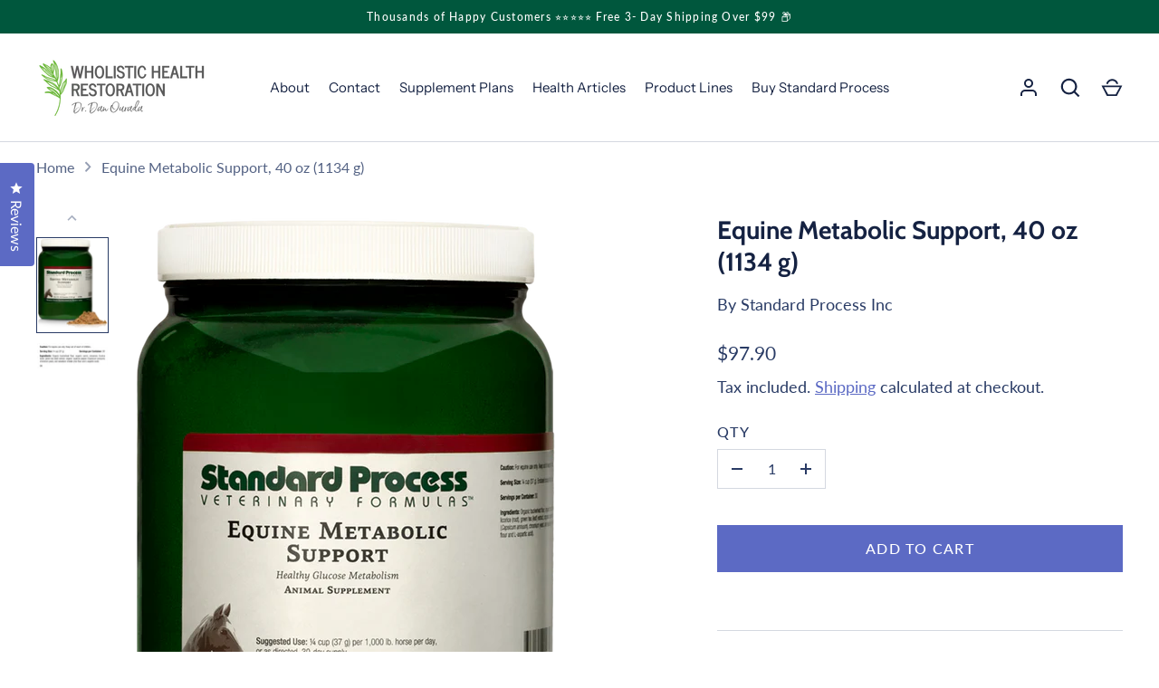

--- FILE ---
content_type: text/javascript
request_url: https://wholistichealthrestoration.com/cdn/shop/t/12/compiled_assets/scripts.js?v=3792
body_size: 381
content:
(function(){var __sections__={};(function(){for(var i=0,s=document.getElementById("sections-script").getAttribute("data-sections").split(",");i<s.length;i++)__sections__[s[i]]=!0})(),function(){if(__sections__["main-article"])try{let loadFeaturedProducts2=function(){const contentProdsEl=document.querySelector(".content-products");if(!contentProdsEl)return;const prodEls=contentProdsEl.querySelectorAll("[data-lazy-product-handle]"),ratioSetting=theme.settings.prod_card_image_ratio;let ratioValue=ratioSetting;ratioSetting==="shortest"?ratioValue=0:ratioSetting==="tallest"&&(ratioValue=99),contentProdsEl.classList.add("is-loading");async function getProducts(){for(el of prodEls)await fetch(`/products/${el.dataset.lazyProductHandle}/?section_id=product-item`).then(response=>response.text()).then(responseText=>{const html=responseText,fetchedHTML=document.implementation.createHTMLDocument();if(fetchedHTML.documentElement.innerHTML=html,ratioSetting==="shortest"||ratioSetting==="tallest"){const imgMain=fetchedHTML.querySelector(".prod-image__main");if(imgMain){const paddingTop=imgMain.style.paddingTop,thisRatio=1/(Number(paddingTop.slice(0,-1))/100);ratioSetting==="shortest"?thisRatio>ratioValue&&(ratioValue=thisRatio):thisRatio<ratioValue&&(ratioValue=thisRatio)}}el.replaceWith(fetchedHTML.querySelector(".card"))}).catch(()=>{el.remove()});contentProdsEl.querySelectorAll(".prod-image__main").forEach(el2=>{el2.style.paddingTop=`${1/ratioValue*100}%`}),contentProdsEl.classList.remove("is-loading")}getProducts()};var loadFeaturedProducts=loadFeaturedProducts2;document.addEventListener("DOMContentLoaded",loadFeaturedProducts2),document.addEventListener("shopify:section:load",loadFeaturedProducts2)}catch(e){console.error(e)}}(),function(){if(!(!__sections__["product-recommendations"]&&!window.DesignMode))try{let loadProductRecommendations2=function(){const sprSection=document.querySelector(".product-recommendations"),{limit,url}=sprSection.dataset;fetch(sprSection.dataset.url).then(response=>{if(!response.ok)throw response;return response.text()}).then(html=>{const div=document.createElement("div"),colClass=new Map([["2","half"],["3","third"],["4","quarter"],["5","fifth"]]);div.innerHTML=html,div.querySelectorAll(".card").forEach(el2=>{el2.classList.remove("half","third","quarter","fifth"),el2.classList.add(colClass.get(limit))}),sprSection.parentElement.innerHTML=div.querySelector(".product-recommendations").innerHTML,window.theme.initAnimateOnScroll()}).catch(error=>{console.log(error)})};var loadProductRecommendations=loadProductRecommendations2;document.addEventListener("shopify:section:load",e=>{const sectionEl=document.querySelector(".product-recommendations");sectionEl&&sectionEl.dataset.sectionId===e.detail.sectionId&&loadProductRecommendations2()}),document.addEventListener("DOMContentLoaded",loadProductRecommendations2)}catch(e){console.error(e)}}()})();
//# sourceMappingURL=/cdn/shop/t/12/compiled_assets/scripts.js.map?v=3792
